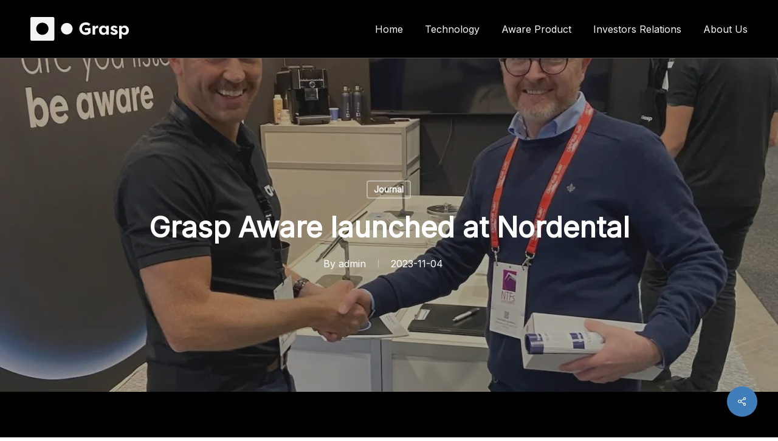

--- FILE ---
content_type: image/svg+xml
request_url: https://grasp.global/wp-content/uploads/2024/03/grasp-logo.svg
body_size: 1123
content:
<?xml version="1.0" encoding="UTF-8"?>
<svg xmlns="http://www.w3.org/2000/svg" width="162" height="39" viewBox="0 0 162 39" fill="none">
  <g clip-path="url(#clip0_5191_3261)">
    <path d="M91.3443 8.79224C94.3915 8.79224 96.5217 9.82018 98.5898 11.3689L96.3769 14.6583C95.2877 13.8565 93.4746 12.8286 91.4891 12.856C86.6013 12.856 84.933 16.2893 84.933 19.1744C84.933 22.7791 87.4907 25.3763 91.1444 25.3763C92.3784 25.3763 93.7917 25.1502 94.8533 24.6293V21.7717H89.7656V18.2287H99.0242V26.3768C96.0322 29.0358 93.0127 29.4332 91.172 29.4332C84.9882 29.4332 80.4727 24.7733 80.4727 19.1127C80.4727 13.4522 84.6159 8.79224 91.3443 8.79224Z" fill="#F5F5F7"></path>
    <path d="M106.47 17.6532C106.959 14.9943 109.227 14.1377 110.523 14.1377C111.013 14.1377 111.157 14.1651 111.612 14.2542V18.455C111.006 18.3111 110.234 18.2563 109.799 18.2563C108.186 18.2563 106.58 19.202 106.58 21.1414V29.1182H102.292V14.4529H106.463V17.6532H106.47Z" fill="#F5F5F7"></path>
    <path d="M128.958 14.4529V29.1182H124.669V26.9732C123.608 28.4877 122.195 29.4334 120.037 29.4334C115.549 29.4334 112.846 26.0001 112.846 21.717C112.846 17.4339 115.349 14.1445 119.954 14.1445C121.94 14.1445 123.663 15.1176 124.669 16.4608V14.4598H128.958V14.4529ZM120.933 25.9727C123.029 25.9727 124.787 24.6295 124.787 21.9706C124.787 19.3116 123.146 17.5984 120.816 17.5984C118.486 17.5984 117.134 19.483 117.134 21.7444C117.134 24.0059 118.575 25.9727 120.933 25.9727Z" fill="#F5F5F7"></path>
    <path d="M134.597 23.9442C135.024 25.63 136.527 26.144 137.699 26.144C138.65 26.144 139.622 25.7739 139.622 25.027C139.622 24.5404 139.34 24.1978 138.533 23.9168L135.948 22.834C132.439 21.6005 132.267 19.2842 132.267 18.6332C132.267 15.6864 134.886 14.1445 138.044 14.1445C139.74 14.1445 141.98 14.6037 143.366 17.2283L140.057 18.7428C139.684 17.571 138.616 17.3448 137.954 17.3448C137.148 17.3448 136.313 17.804 136.313 18.5441C136.313 19.1746 136.948 19.5172 137.692 19.7982L139.905 20.6548C143.386 21.6553 143.704 23.9168 143.704 24.8831C143.704 27.8846 140.912 29.4266 137.665 29.4266C135.479 29.4266 132.487 28.7413 131.481 25.6849L134.583 23.9374L134.597 23.9442Z" fill="#F5F5F7"></path>
    <path d="M145.896 35.8066V14.4529H150.184V16.5979C151.246 15.0834 152.659 14.1377 154.817 14.1377C159.305 14.1377 162.007 17.571 162.007 21.8541C162.007 26.1372 159.504 29.4266 154.899 29.4266C152.914 29.4266 151.19 28.4535 150.184 27.1103V35.7998H145.896V35.8066ZM153.92 17.5984C151.825 17.5984 150.067 18.9416 150.067 21.6005C150.067 24.2595 151.707 25.9727 154.031 25.9727C156.354 25.9727 157.712 24.0881 157.712 21.8267C157.712 19.5652 156.271 17.5916 153.913 17.5916L153.92 17.5984Z" fill="#F5F5F7"></path>
    <path d="M2.18537 0H37.1926C38.406 0 39.378 0.95941 39.4056 2.16552V36.8413C39.4056 38.0406 38.4336 39 37.2202 39H2.18537C0.972041 39 0 38.0406 0 36.8413V2.15867C0 0.95941 0.965147 0 2.18537 0ZM9.60322 19.3184C9.60322 24.8281 14.1118 29.3168 19.7028 29.3168C25.2938 29.3168 29.8024 24.8281 29.8024 19.291C29.8024 13.7538 25.2662 9.31998 19.7028 9.31998C14.1394 9.31998 9.60322 13.8086 9.60322 19.3184Z" fill="#F5F5F7"></path>
    <path d="M69.4423 19.291C69.4423 24.5198 65.1612 28.7549 59.8736 28.7549C54.5859 28.7549 50.3048 24.5198 50.3048 19.291C50.3048 14.0623 54.5859 9.82715 59.8736 9.82715C65.1612 9.82715 69.4423 14.0623 69.4423 19.291Z" fill="#F5F5F7"></path>
  </g>
  <defs>
    <clipPath id="clip0_5191_3261">
      <rect width="162" height="39" fill="white"></rect>
    </clipPath>
  </defs>
</svg>
